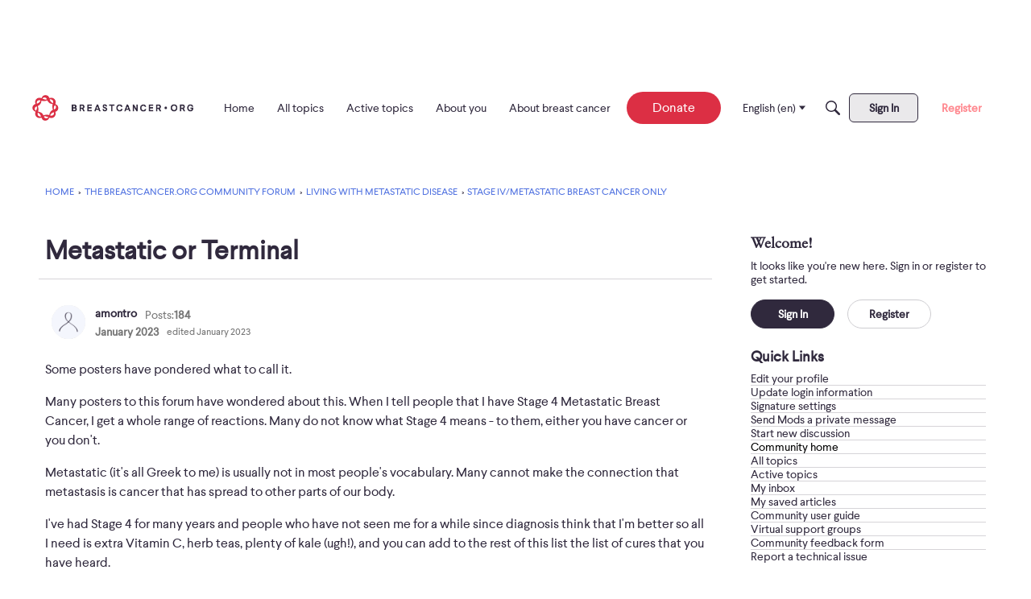

--- FILE ---
content_type: text/html; charset=utf-8
request_url: https://www.google.com/recaptcha/api2/aframe
body_size: 268
content:
<!DOCTYPE HTML><html><head><meta http-equiv="content-type" content="text/html; charset=UTF-8"></head><body><script nonce="MoY4A8AQKHX_Mjayf7y05A">/** Anti-fraud and anti-abuse applications only. See google.com/recaptcha */ try{var clients={'sodar':'https://pagead2.googlesyndication.com/pagead/sodar?'};window.addEventListener("message",function(a){try{if(a.source===window.parent){var b=JSON.parse(a.data);var c=clients[b['id']];if(c){var d=document.createElement('img');d.src=c+b['params']+'&rc='+(localStorage.getItem("rc::a")?sessionStorage.getItem("rc::b"):"");window.document.body.appendChild(d);sessionStorage.setItem("rc::e",parseInt(sessionStorage.getItem("rc::e")||0)+1);localStorage.setItem("rc::h",'1769138349283');}}}catch(b){}});window.parent.postMessage("_grecaptcha_ready", "*");}catch(b){}</script></body></html>